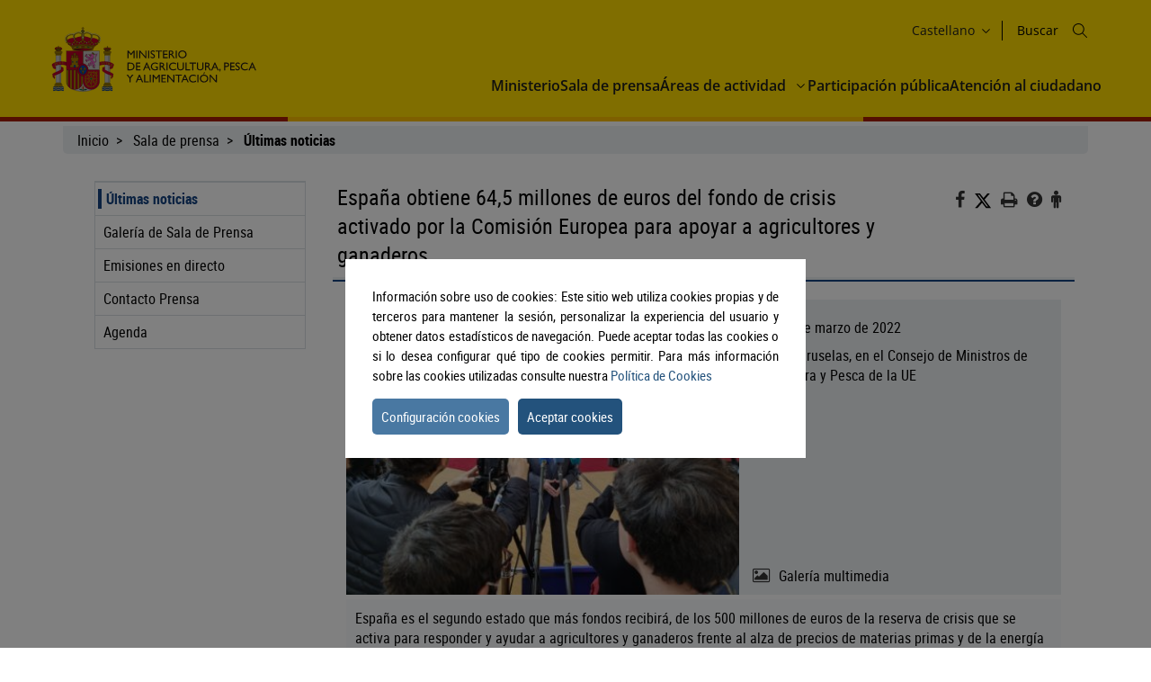

--- FILE ---
content_type: text/html;charset=UTF-8
request_url: https://www.mapa.gob.es/es/prensa/ultimas-noticias/detalle_noticias/espana-obtiene-64-5-millones-de-euros-del-fondo-de-crisis-activado-por-la-comision-europea-para-apoyar-a-agricultores-y-ganaderos-/159adcf9-0420-4cd2-a71b-9d5280280ecf
body_size: 12097
content:
<!DOCTYPE html>
<html xmlns="http://www.w3.org/1999/xhtml" class="no-js" lang="es">

  <head>
<meta charset="utf-8" />
<meta http-equiv="X-UA-Compatible" content="IE=edge" />
<meta name="viewport" content="width=device-width, initial-scale=1" />
<link rel="icon" href="/.resources/mgnl-mapa-frontend/webresources/img/magrama-favicon.ico"/>
<title>Detalle Noticias</title>
<meta name="description" content="Detalle Noticias"/>
<meta name="keywords" content=""/>
<meta name="robots" content="index,follow"/>
<meta name="fecha_pub" content="2025-06-03" />
	<meta name="seccion" content="Notas de prensa" />
<link rel="canonical" href="https://www.mapa.gob.es/es/prensa/ultimas-noticias/detalle_noticias/espana-obtiene-64-5-millones-de-euros-del-fondo-de-crisis-activado-por-la-comision-europea-para-apoyar-a-agricultores-y-ganaderos-/159adcf9-0420-4cd2-a71b-9d5280280ecf" />

	<link rel="stylesheet" type="text/css" href="/.resources/mgnl-mapa-frontend/webresources/css/libs/font-awesome-custom.css" media="all" />
	<link rel="stylesheet" type="text/css" href="/.resources/mgnl-mapa-frontend/webresources/css/bootstrap-custom.css" media="all" />
	<link rel="stylesheet" type="text/css" href="/.resources/mgnl-mapa-frontend/webresources/css/libs/mediaelementplayer.css" media="all" />
	<link rel="stylesheet" type="text/css" href="/.resources/mgnl-mapa-frontend/webresources/css/libs/owl-carousel-custom.css" media="all" />
	<link rel="stylesheet" type="text/css" href="/.resources/mgnl-mapa-frontend/webresources/css/libs/prettyPhoto-custom.css" media="all" />
	<link rel="stylesheet" type="text/css" href="/.resources/mgnl-mapa-frontend/webresources/css/style-magrama-rwd.css" media="all" />
	<link rel="stylesheet" type="text/css" href="/.resources/mgnl-mapa-frontend/webresources/css/nested-acordeon-custom.css" media="all" />
	<link rel="stylesheet" type="text/css" href="/.resources/mgnl-mapa-frontend/webresources/css/magrama.css" media="all" />
	<link rel="stylesheet" type="text/css" href="/.resources/mgnl-mapa-frontend/webresources/css/header.css" media="all" />
	<link rel="stylesheet" type="text/css" href="/.resources/mgnl-mapa-frontend/webresources/css/footer.css" media="all" />
	<link rel="stylesheet" type="text/css" href="/.resources/mgnl-mapa-frontend/webresources/css/libs/jquery-ui.css" media="all" />
	<link rel="stylesheet" type="text/css" href="/.resources/mgnl-mapa-frontend/webresources/css/libs/lity.min.css" media="all" />


	<script src="/.resources/mgnl-mapa-frontend/webresources/js/libs/jquery-3.7.0.min.js"></script>
	<script src="/.resources/mgnl-mapa-frontend/webresources/js/libs/bootstrap.min.js"></script>
	<script src="/.resources/mgnl-mapa-frontend/webresources/js/libs/bootstrap-select.js"></script>
	<script src="/.resources/mgnl-mapa-frontend/webresources/js/libs/jquery-lib-min.js"></script>
	<script src="/.resources/mgnl-mapa-frontend/webresources/js/libs/owl.carousel.min.js"></script>
	<script src="/.resources/mgnl-mapa-frontend/webresources/js/libs/mediaelement-and-player.min.js"></script>
	<script src="/.resources/mgnl-mapa-frontend/webresources/js/libs/imageMap.js"></script>
	<script src="/.resources/mgnl-mapa-frontend/webresources/js/libs/modernizr.js"></script>
	<script src="/.resources/mgnl-mapa-frontend/webresources/js/libs/prettyPhoto.js"></script>
	<script src="/.resources/mgnl-mapa-frontend/webresources/js/libs/stickyFill.js"></script>
	<script src="/.resources/mgnl-mapa-frontend/webresources/js/rrss.js"></script>
	<script src="/.resources/mgnl-mapa-frontend/webresources/js/toolbar.js"></script>
	<script src="/.resources/mgnl-mapa-frontend/webresources/js/libs/stackable.js"></script>
	<script src="/.resources/mgnl-mapa-frontend/webresources/js/libs/cookieconsentmin.js"></script>
	<script src="/.resources/mgnl-mapa-frontend/webresources/js/mapa-rwd.js"></script>
	<script src="/.resources/mgnl-mapa-frontend/webresources/js/main.js"></script>
	<script src="/.resources/mgnl-mapa-frontend/webresources/js/libs/calendario.js"></script>
	<script src="/.resources/mgnl-mapa-frontend/webresources/js/libs/jquery-ui.min.js"></script>
	<script src="/.resources/mgnl-mapa-frontend/webresources/js/libs/lity.min.js"></script>
	<script src="/.resources/mgnl-mapa-frontend/webresources/js/libs/magramaGTMmin.js"></script>

 	
  </head>

  <body>

        <script id="magramaGTM" codgtm="GTM-KQ5QH6Q" src="/.resources/mgnl-mapa-frontend/webresources/js/libs/magramaGTMmin.js"></script>
        
<header class="main-header">
	<div class="content">
    	<section class="header--main-left">
			<div class="header home">
				<!--modulo logotipos-->
				<div class="logo-header">
   	<div class="logos">  
		           



            
	<a       href="/es/"
 accesskey="0">
		<img src="/dam/mapa_asset_paginas_manuales/cabecera/mapa_tcm30-622562.svg" alt="Ministerio de Agricultura, Pesca y Alimentación" title="Ministerio de Agricultura, Pesca y Alimentación" class="img-responsive">
	</a>
  	</div>
</div>				<!--fin modulo logotipos-->
			</div>
		</section>
		<section class="header--main-right">
			<div class="info-header">
				<!--modulo hiddenLink-->



<h1 class="hidden-xs">
        <a title="Ministerio de Agricultura, Pesca y Alimentación" href="/es" accesskey="0">Ministerio de Agricultura, Pesca y Alimentación</a>
</h1>				<!--fin modulo hiddenLink-->			   
				<div class="organizador-menu">
					<ul>
						<!--modulo idiomas--> 

	<li class="organizador-idiomas">
		<div class="selector-idiomas">
			<div id="idioms">
				<div id="idiomaselected" tabindex="0">
					<span id="idiomasel">
						Castellano
					</span>
					<svg xmlns="http://www.w3.org/2000/svg" width="15" height="15" viewBox="0 0 512 512" fill="none">
						<path fill-rule="evenodd" clip-rule="evenodd" d="M114.686 181.686C120.935 175.438 131.065 175.438 137.314 181.686L255.5 299.873L373.686 181.686C379.935 175.438 390.065 175.438 396.314 181.686C402.562 187.935 402.562 198.065 396.314 204.314L273.885 326.743C263.731 336.896 247.269 336.896 237.115 326.743L114.686 204.314C108.438 198.065 108.438 187.935 114.686 181.686Z" fill="black"></path>
					</svg>
				</div>
				<div id="idiomas" style="display: none;">
						
						<p><a href="/es/prensa/ultimas-noticias/detalle_noticias/espana-obtiene-64-5-millones-de-euros-del-fondo-de-crisis-activado-por-la-comision-europea-para-apoyar-a-agricultores-y-ganaderos-/159adcf9-0420-4cd2-a71b-9d5280280ecf" lang="es">
							Castellano
						</a></p>
						
						<p><a href="/en/prensa/ultimas-noticias/detalle_noticias/espana-obtiene-64-5-millones-de-euros-del-fondo-de-crisis-activado-por-la-comision-europea-para-apoyar-a-agricultores-y-ganaderos-/159adcf9-0420-4cd2-a71b-9d5280280ecf" lang="en">
							English
						</a></p>
						
						<p><a href="/fr/prensa/ultimas-noticias/detalle_noticias/espana-obtiene-64-5-millones-de-euros-del-fondo-de-crisis-activado-por-la-comision-europea-para-apoyar-a-agricultores-y-ganaderos-/159adcf9-0420-4cd2-a71b-9d5280280ecf" lang="fr">
							Français
						</a></p>
						
						<p><a href="/ca/prensa/ultimas-noticias/detalle_noticias/espana-obtiene-64-5-millones-de-euros-del-fondo-de-crisis-activado-por-la-comision-europea-para-apoyar-a-agricultores-y-ganaderos-/159adcf9-0420-4cd2-a71b-9d5280280ecf" lang="ca">
							Català
						</a></p>
						
						<p><a href="/gl/prensa/ultimas-noticias/detalle_noticias/espana-obtiene-64-5-millones-de-euros-del-fondo-de-crisis-activado-por-la-comision-europea-para-apoyar-a-agricultores-y-ganaderos-/159adcf9-0420-4cd2-a71b-9d5280280ecf" lang="gl">
							Galego
						</a></p>
						
						<p><a href="/eu/prensa/ultimas-noticias/detalle_noticias/espana-obtiene-64-5-millones-de-euros-del-fondo-de-crisis-activado-por-la-comision-europea-para-apoyar-a-agricultores-y-ganaderos-/159adcf9-0420-4cd2-a71b-9d5280280ecf" lang="eu">
							Euskara
						</a></p>
						
						<p><a href="/va/prensa/ultimas-noticias/detalle_noticias/espana-obtiene-64-5-millones-de-euros-del-fondo-de-crisis-activado-por-la-comision-europea-para-apoyar-a-agricultores-y-ganaderos-/159adcf9-0420-4cd2-a71b-9d5280280ecf" lang="ca-valencia">
							Valencià
						</a></p>
				</div>
			</div>
		</div>
	</li>
						<!--fin modulo idiomas-->
						<!--modulo redes sociales--> 
<li class="buscador" style="list-style-type: none;">
	<span id="textoDeBusqueda" class="textoDeBusqueda">Buscar</span>
	<span class="iconoDeBusqueda" id="iconoDeBusqueda">
		<a class="pestana-configuracion" href="/es/buscador" aria-label="Icono busqueda">
		<svg xmlns="http://www.w3.org/2000/svg" xmlns:xlink="http://www.w3.org/1999/xlink" width="16px"
			height="16px" viewBox="0 0 16 16" version="1.1">
			<g id="surface1">
			<path style="stroke: none; fill-rule: evenodd; fill: rgb(0%, 0%, 0%); fill-opacity: 1;"
				d="M 11.75 6.375 C 11.75 9.34375 9.34375 11.75 6.375 11.75 C 3.40625 11.75 1 9.34375 1 6.375 C 1 3.40625 3.40625 1 6.375 1 C 9.34375 1 11.75 3.40625 11.75 6.375 Z M 10.515625 11.222656 C 9.402344 12.175781 7.957031 12.75 6.375 12.75 C 2.855469 12.75 0 9.894531 0 6.375 C 0 2.855469 2.855469 0 6.375 0 C 9.894531 0 12.75 2.855469 12.75 6.375 C 12.75 7.957031 12.175781 9.402344 11.222656 10.515625 L 15.855469 15.144531 C 16.046875 15.339844 16.046875 15.660156 15.855469 15.855469 C 15.660156 16.046875 15.339844 16.046875 15.144531 15.855469 Z M 10.515625 11.222656 ">
			</path>
			</g>
		</svg>

		<span class="sr-only">Buscar</span>
		</a>
	</span>
</li>						<!--fin modulo redes sociales-->
					</ul>
				</div>
			</div>
			<nav id="nav" role="navigation" aria-label="Navegador">
				<svg xmlns="http://www.w3.org/2000/svg" id="top--menu-icon" width="51px" height="51px" viewBox="0 0 512 512">
					<path fill="#000" d="M32 96v64h448V96H32zm0 128v64h448v-64H32zm0 128v64h448v-64H32z"></path>
				</svg>
<div id="botonMenu" class="botonMenu" role="button">
    <div id="botonMenu" class="botonMenu" role="button">
        <button type="button" id="botonMenu-btn" class="navbar-toggle collapsed" data-toggle="collapse"
        aria-expanded="false" aria-controls="navbar" data-target="#navegacion-inferior">
        <span class="sr-only">Menu de navegacion</span>
        <span class="icon-bar top-bar"></span>
        <span class="icon-bar middle-bar"></span>
        <span class="icon-bar bottom-bar"></span>
        </button>
        <label for="top--menu-input">Menú</label>
        <span>.</span>
    </div>
</div>				<input type="checkbox" id="top--menu-input" name="top--menu-input" />
				<div class="navbar1 navbar-static-top">
					<div class="reorder-container">
					<div class="organizador-menu-responsive">
						<ul>
						<li class="organizador-idioma-responsive">
							<div id="idiomaselected-responsive" tabindex="0">
							<label for="idiomas-responsive-input">
								<span id="idiomasel-responsive">Castellano</span>
								<svg xmlns="http://www.w3.org/2000/svg" width="15" height="15" viewBox="0 0 512 512"
								fill="none">
								<path fill-rule="evenodd" clip-rule="evenodd"
									d="M114.686 181.686C120.935 175.438 131.065 175.438 137.314 181.686L255.5 299.873L373.686 181.686C379.935 175.438 390.065 175.438 396.314 181.686C402.562 187.935 402.562 198.065 396.314 204.314L273.885 326.743C263.731 336.896 247.269 336.896 237.115 326.743L114.686 204.314C108.438 198.065 108.438 187.935 114.686 181.686Z"
									fill="black"></path>
								</svg>
								<label>
							</div>
							<input type="checkbox" id="idiomas-responsive-input" name="idiomas-responsive-input"
							aria-label="" />
							<div class="selector-idiomas-responsive">
							<label for="idiomas-responsive-input">
								<span class="icon-bar top-bar"></span>
								<span class="icon-bar bottom-bar"></span>
							</label>
							<div id="idioms-responsive">
								<div id="idiomas-responsive">
								<p><a href="/ca" lang="ca">Català</a></p>
								<p><a href="/gl" lang="gl">Galego</a></p>
								<p><a href="/eu" lang="eu">Euskara</a></p>
								<p><a href="/va" lang="ca-valencia">Valencià</a></p>
								<p><a href="/en" lang="en">English</a></p>
								<p><a href="/fr" lang="fr">Francés</a></p>
								</div>
								<noscript>
								<div id="idiomas-responsive-ns" >
									<p><a href="/ca" lang="ca">Català</a></p>
									<p><a href="/gl" lang="gl">Galego</a></p>
									<p><a href="/eu" lang="eu">Euskara</a></p>
									<p><a href="/va" lang="ca-valencia">Valencià</a></p>
									<p><a href="/en" lang="en">English</a></p>
									<p><a href="/fr" lang="fr">Francés</a></p>
								</div>
								</noscript>
							</div>
							</div>
						</li>
						</ul>
					</div>
					<p class="close-menu-button">Cerrar</p>
					</div>
<ul class="nav navbar-nav1 nivel1">
    
    <li class="dropdown1 nivel1">
        <a class="dropdown1-a nivel1"       href="/es/ministerio"
 title="Ministerio"> Ministerio </a>
    </li>

    <li class="dropdown1 nivel1">
        <a class="dropdown1-a nivel1"       href="/es/prensa/ultimas-noticias"
 title="Sala de prensa"> Sala de prensa </a>
    </li>
    <li class="dropdown1 nivel1 dbClick" style="">
        <a class="dropdown1-a nivel1"       href="/es/areas-de-actividad"
 title="Áreas de actividad">
            Áreas de actividad
        </a>
        <a class="dropdown1-display nivel1" href="#">
            <span>
                <svg xmlns="http://www.w3.org/2000/svg" width="15" height="15" viewBox="0 0 512 512" fill="none">
                    <title>Áreas de actividad</title>
                    <path fill-rule="evenodd" clip-rule="evenodd"
                        d="M114.686 181.686C120.935 175.438 131.065 175.438 137.314 181.686L255.5 299.873L373.686 181.686C379.935 175.438 390.065 175.438 396.314 181.686C402.562 187.935 402.562 198.065 396.314 204.314L273.885 326.743C263.731 336.896 247.269 336.896 237.115 326.743L114.686 204.314C108.438 198.065 108.438 187.935 114.686 181.686Z"
                        fill="black"></path>
                </svg>
            </span>
        </a>
        <div class="nivel2-container">
            <div class="title-container">
                <p class="nivel2-title">
                    Áreas de actividad
                </p>
                <span>›</span>
            </div>
            <p class="nivel2-close-button close-menu-button">
                Cerrar
                <span>
                    X
                </span>
            </p>
            <ul class="navbar-nav2 nivel2">
                    <li class="dropdown2 nivel2" style="">
                        <a class="dropdown2-a nivel2" title="Agricultura"       href="/es/agricultura/temas"
>
                            Agricultura
                        </a>
                        <p class="">
                            Información relativa a las producciones y mercados agrícolas, gestión y aspectos relacionados
                        </p>
                    </li>
                    <li class="dropdown2 nivel2" style="">
                        <a class="dropdown2-a nivel2" title="Ganadería"       href="/es/ganaderia/temas"
>
                            Ganadería
                        </a>
                        <p class="">
                            Información relativa a producción y mercados, cabaña ganadera y aspectos relacionados
                        </p>
                    </li>
                    <li class="dropdown2 nivel2" style="">
                        <a class="dropdown2-a nivel2" title="Pesca"       href="/es/pesca/temas"
>
                            Pesca
                        </a>
                        <p class="">
                            Información sobre el sector pesquero y acuícola e información relativa a la flota pesquera, recursos y reservas marinas
                        </p>
                    </li>
                    <li class="dropdown2 nivel2" style="">
                        <a class="dropdown2-a nivel2" title="Alimentación"       href="/es/alimentacion/temas"
>
                            Alimentación
                        </a>
                        <p class="">
                            Información y datos
                        </p>
                    </li>
                    <li class="dropdown2 nivel2" style="">
                        <a class="dropdown2-a nivel2" title="Desarrollo rural"       href="/es/desarrollo-rural/temas"
>
                            Desarrollo rural
                        </a>
                        <p class="">
                            Información relativa a las líneas de actuación para impulsar el desarrollo del medio rural e información relacionada
                        </p>
                    </li>
                    <li class="dropdown2 nivel2" style="">
                        <a class="dropdown2-a nivel2" title="PAC"       href="/es/pac"
>
                            PAC
                        </a>
                        <p class="">
                            Toda la información sobre la Política Agraria Común y su aplicación en España
                        </p>
                    </li>
                    <li class="dropdown2 nivel2" style="">
                        <a class="dropdown2-a nivel2" title="Sede electrónica"       href="https://sede.mapa.gob.es/portal/site/seMAPA" target="_blank"
>
                            Sede electrónica
                        </a>
                        <p class="">
                            Acceso a la información, servicios y trámites electrónicos
                        </p>
                    </li>
                    <li class="dropdown2 nivel2" style="">
                        <a class="dropdown2-a nivel2" title="Estadística y análisis"       href="/es/estadistica-analisis/temas"
>
                            Estadística y análisis
                        </a>
                        <p class="">
                            Indicadores y datos de los sectores agrícola, ganadero, pesquero y de alimentación
                        </p>
                    </li>
                    <li class="dropdown2 nivel2" style="">
                        <a class="dropdown2-a nivel2" title="Cartografía y SIG"       href="/es/cartografia-y-sig"
>
                            Cartografía y SIG
                        </a>
                        <p class="">
                            Consulta y acceso a la información geográfica del MAPA
                        </p>
                    </li>
                    <li class="dropdown2 nivel2" style="">
                        <a class="dropdown2-a nivel2" title="Formación agroalimentaria"       href="/es/desarrollo-rural/formacion/"
>
                            Formación agroalimentaria
                        </a>
                        <p class="">
                            Información y datos
                        </p>
                    </li>
                
            </ul>
        </div>
    </li>
       
           

    <li class="dropdown1 nivel1">
        <a class="dropdown1-a nivel1"       href="/es/ministerio/servicios/participacion-publica"
 title="Participación pública"> Participación pública </a>
    </li>

    <li class="dropdown1 nivel1">
        <a class="dropdown1-a nivel1"       href="/es/ministerio/servicios/informacion"
 title="Atención al ciudadano"> Atención al ciudadano </a>
    </li>
</ul>				</div>
			</nav>
		</section>
	</div>
</header>
      <div id="subHeader" class="subHeader">
        <div class="subHeader-inner"></div>
        <div class="subHeader-inner"></div>
        <div class="subHeader-inner"></div>
      </div>

      <main>
        <form id="buscador-principal" action="/es/buscador/" method="get" name="buscador-principal" role="form"
          aria-label="Buscador">
          <fieldset>
            <legend style="display: none;">Buscador principal</legend>
            <label for="buscador-principal-input"><span>Buscador Principal</span></label>
            <div id="buscador-principal-inputGroup">
              <input type="search" id="buscador-principal-input" name="q" placeholder="Buscar en el ministerio"
                title="Buscar en el ministerio">
              <div id="areaSvg">
                <svg xmlns="http://www.w3.org/2000/svg" width="16" height="16" viewBox="0 0 512 512" fill="none">
                  <g clip-path="url(#clip0_207_44)">
                    <path fill-rule="evenodd" clip-rule="evenodd"
                      d="M376 204C376 298.993 298.993 376 204 376C109.007 376 32 298.993 32 204C32 109.007 109.007 32 204 32C298.993 32 376 109.007 376 204ZM336.494 359.122C300.849 389.597 254.574 408 204 408C91.3339 408 0 316.666 0 204C0 91.3339 91.3339 0 204 0C316.666 0 408 91.3339 408 204C408 254.574 389.597 300.849 359.122 336.494L507.314 484.686C513.562 490.935 513.562 501.065 507.314 507.314C501.065 513.562 490.935 513.562 484.686 507.314L336.494 359.122Z"
                      fill="black"></path>
                  </g>
                  <defs>
                    <clipPath id="clip0_207_44">
                      <rect width="512" height="512" fill="white"></rect>
                    </clipPath>
                  </defs>
                </svg>
              </div>
            </div>
          </fieldset>
        </form>
      </main>
      
    <div class="container general">
      <div class="col-md-12">
        <div class="row clearfix">
    <div class="migas">
        <ul>
                        <li>
                                <a href="/es/">Inicio</a>
                        </li>
                        <li>
                                <a href="/es/prensa/ultimas-noticias">Sala de prensa</a>
                        </li>
                        <li>
                                    <b>Últimas noticias</b>
                        </li>
        </ul>
    </div>
          <div class="col-md-12" id="main">
              <div class="row row-offcanvas row-offcanvas-left">
                  <div class="col-xs-6 col-sm-3 col-md-3 sidebar-offcanvas" id="sidebar" role="navigation">


        

<p class="visible-xs ocultar-offcanvas">
    <button type="button" class="btn btn-info btn-xs " data-toggle="offcanvas"><i class='fa fa-arrow-left faa-pulse animated'></i>Ocultar</button>
</p>
<h2 class="ocultar-visualmente" xmlns:myObj="mgm:component-link" xmlns:msxsl="urn:schemas-microsoft-com:xslt">Navegación lateral</h2>
<div class="sidebar-nav">
        <ul class="nav">
    
        
                    <li class="open">
                        <span class="h2_menu">
                            <a href="/es/prensa/ultimas-noticias">Últimas noticias</a>
                        </span>
    
                    </li>
                    <li> 
                        <a href="/es/prensa/galeria-de-imagenes">Galería de Sala de Prensa</a>
                    </li>
                    <li> 
                        <a href="/es/prensa/emisiones-en-directo">Emisiones en directo</a>
                    </li>
                    <li> 
                        <a href="/es/prensa/informacion-de-contacto">Contacto Prensa</a>
                    </li>
                    <li> 
                        <a href="/es/prensa/agenda">Agenda</a>
                    </li>
        </ul>
</div>                  </div>
                  <div class="col-xs-12 col-sm-9 col-md-9 contenido subhome-new">
                  <p class="visible-xs btn-offcanvas">
                      <button type="button" class="btn btn-info btn-xs" data-toggle="offcanvas"><i class="fa fa-arrow-right faa-pulse animated"></i>Navegacion</button>
                  </p>
                  <h2 class="pestana-titulo col-md-9">Detalle Noticias</h2>
                  <div class="col-md-3 redes">
                    <ul class="social-contenido"> 
<li class="quita-bullets">
    <a id="btnFacebook" href="javascript:void(0)" aria-label="Facebook" alt="Compartir en Facebook" title="Compartir en Facebook">
        <i class="fa ico-facebook"></i>
        <span class="sr-only">Facebook</span>
    </a>
</li>

<li class="">
    <a id="btnTwitter" href="javascript:void(0)" aria-label="Twitter" alt="Compartir en X" title="Compartir en X">

            <img src="/.resources/mgnl-mapa-frontend/webresources/img/twitter-tools.svg" alt="Compartir en X" title="Compartir en X" width="20" height="20">
        <span class="sr-only">X</span>
    </a>
</li>

<li class="tools quita-bullets" style="list-style-type: none;">
    <a href="javascript:window.print();" alt="Imprimir" title="Imprimir">
        <i class="fa ico-imprimir" aria-hidden="true"></i>
        <span class="sr-only">Imprimir</span>
    </a>
</li>
<li class="tools quita-bullets">
    <a  href="/es/atencion-al-ciudadano/ayuda-general"  alt="Ayuda" title="Ayuda">
        <i class="fa ico-ayuda" aria-hidden="true"></i>
        <span class="sr-only">Ayuda</span>
    </a>
</li>
<li class="tools quita-bullets">
    <a  href="/es/ministerio/servicios/informacion"  alt="Atención al ciudadano" title="Atención al ciudadano">
        <i class="fa ico-ciudadano" aria-hidden="true"></i>
        <span class="sr-only">Atención al ciudadano</span>
    </a>
</li>
                    </ul>
                  </div>
                  <span class="pestana-flecha"></span>
                  <div class="col-md-12 contenido">
	<script>
			var strTitulo = $("h2")[1];
			strTitulo.innerHTML = "España obtiene 64,5 millones de euros del fondo de crisis activado por la Comisión Europea para apoyar a agricultores y ganaderos";
			document.title = "España obtiene 64,5 millones de euros del fondo de crisis activado por la Comisión Europea para apoyar a agricultores y ganaderos";
	</script>

	<div class="col-md-12 contenido">
		<div>
			<div class="col-md-12">
				<div class="destacado-nd">
					<div class="destacado-imagen">
						<!-- inicio imagenes-->
						<!-- galeria imagen video o audio en un carrusel -->
						<div class="owl-carousel owl-slider-galeria owl-theme owl-loaded" id="galeria-derecha" tabindex="-1">
           



            
										<div class="item">
											<figure>
												<a class="item" href="/dam/mapa/contenido/prensa/notas-de-prensa/imagenes/altos-cargos/ministro-luis-planas/2022/21032022ministrobruselas5.jpg" rel="prettyPhoto[pp_gal]" title="Hoy, en Bruselas, en el Consejo de Ministros de Agricultura y Pesca de la UE">
													<img src="/.imaging/mte/mapaTheme/h314/dam/mapa/contenido/prensa/notas-de-prensa/imagenes/altos-cargos/ministro-luis-planas/2022/21032022ministrobruselas5.jpg/jcr:content/21032022ministrobruselas5.jpg" alt="Hoy, en Bruselas, en el Consejo de Ministros de Agricultura y Pesca de la UE" title="Hoy, en Bruselas, en el Consejo de Ministros de Agricultura y Pesca de la UE">
												</a>
											</figure>
										</div>
           



            
										<div class="item">
											<figure>
												<a class="item" href="/dam/mapa/contenido/prensa/notas-de-prensa/imagenes/altos-cargos/ministro-luis-planas/2022/21032022ministrobruselas6.jpg" rel="prettyPhoto[pp_gal]" title="Hoy, en Bruselas, en el Consejo de Ministros de Agricultura y Pesca de la UE">
													<img src="/.imaging/mte/mapaTheme/h314/dam/mapa/contenido/prensa/notas-de-prensa/imagenes/altos-cargos/ministro-luis-planas/2022/21032022ministrobruselas6.jpg/jcr:content/21032022ministrobruselas6.jpg" alt="Hoy, en Bruselas, en el Consejo de Ministros de Agricultura y Pesca de la UE" title="Hoy, en Bruselas, en el Consejo de Ministros de Agricultura y Pesca de la UE">
												</a>
											</figure>
										</div>
           



            
										<div class="item">
											<figure>
												<a class="item" href="/dam/mapa/contenido/prensa/notas-de-prensa/imagenes/altos-cargos/ministro-luis-planas/2022/21032022ministrobruselas7.jpg" rel="prettyPhoto[pp_gal]" title="Hoy, en Bruselas, en el Consejo de Ministros de Agricultura y Pesca de la UE">
													<img src="/.imaging/mte/mapaTheme/h314/dam/mapa/contenido/prensa/notas-de-prensa/imagenes/altos-cargos/ministro-luis-planas/2022/21032022ministrobruselas7.jpg/jcr:content/21032022ministrobruselas7.jpg" alt="Hoy, en Bruselas, en el Consejo de Ministros de Agricultura y Pesca de la UE" title="Hoy, en Bruselas, en el Consejo de Ministros de Agricultura y Pesca de la UE">
												</a>
											</figure>
										</div>
           



            
										<div class="item">
											<figure>
												<a class="item" href="/dam/mapa/contenido/prensa/notas-de-prensa/imagenes/altos-cargos/ministro-luis-planas/2022/21032022ministrobruselas8.jpg" rel="prettyPhoto[pp_gal]" title="Hoy, en Bruselas, en el Consejo de Ministros de Agricultura y Pesca de la UE">
													<img src="/.imaging/mte/mapaTheme/h314/dam/mapa/contenido/prensa/notas-de-prensa/imagenes/altos-cargos/ministro-luis-planas/2022/21032022ministrobruselas8.jpg/jcr:content/21032022ministrobruselas8.jpg" alt="Hoy, en Bruselas, en el Consejo de Ministros de Agricultura y Pesca de la UE" title="Hoy, en Bruselas, en el Consejo de Ministros de Agricultura y Pesca de la UE">
												</a>
											</figure>
										</div>
           



            
										<div class="item">
											<figure>
												<a class="item" href="/dam/mapa/contenido/prensa/notas-de-prensa/imagenes/altos-cargos/ministro-luis-planas/2022/21032022ministrobruselas1.jpg" rel="prettyPhoto[pp_gal]" title="Hoy, en Bruselas, en el Consejo de Ministros de Agricultura y Pesca de la UE">
													<img src="/.imaging/mte/mapaTheme/h314/dam/mapa/contenido/prensa/notas-de-prensa/imagenes/altos-cargos/ministro-luis-planas/2022/21032022ministrobruselas1.jpg/jcr:content/21032022ministrobruselas1.jpg" alt="Hoy, en Bruselas, en el Consejo de Ministros de Agricultura y Pesca de la UE" title="Hoy, en Bruselas, en el Consejo de Ministros de Agricultura y Pesca de la UE">
												</a>
											</figure>
										</div>
           



            
										<div class="item">
											<figure>
												<a class="item" href="/dam/mapa/contenido/prensa/notas-de-prensa/imagenes/altos-cargos/ministro-luis-planas/2022/21032022ministrobruselas2.jpg" rel="prettyPhoto[pp_gal]" title="Hoy, en Bruselas, en el Consejo de Ministros de Agricultura y Pesca de la UE">
													<img src="/.imaging/mte/mapaTheme/h314/dam/mapa/contenido/prensa/notas-de-prensa/imagenes/altos-cargos/ministro-luis-planas/2022/21032022ministrobruselas2.jpg/jcr:content/21032022ministrobruselas2.jpg" alt="Hoy, en Bruselas, en el Consejo de Ministros de Agricultura y Pesca de la UE" title="Hoy, en Bruselas, en el Consejo de Ministros de Agricultura y Pesca de la UE">
												</a>
											</figure>
										</div>
           



            
										<div class="item">
											<figure>
												<a class="item" href="/dam/mapa/contenido/prensa/notas-de-prensa/imagenes/altos-cargos/ministro-luis-planas/2022/21032022ministrobruselas3.jpg" rel="prettyPhoto[pp_gal]" title="Hoy, en Bruselas, en el Consejo de Ministros de Agricultura y Pesca de la UE">
													<img src="/.imaging/mte/mapaTheme/h314/dam/mapa/contenido/prensa/notas-de-prensa/imagenes/altos-cargos/ministro-luis-planas/2022/21032022ministrobruselas3.jpg/jcr:content/21032022ministrobruselas3.jpg" alt="Hoy, en Bruselas, en el Consejo de Ministros de Agricultura y Pesca de la UE" title="Hoy, en Bruselas, en el Consejo de Ministros de Agricultura y Pesca de la UE">
												</a>
											</figure>
										</div>
           



            
										<div class="item">
											<figure>
												<a class="item" href="/dam/mapa/contenido/prensa/notas-de-prensa/imagenes/altos-cargos/ministro-luis-planas/2022/21032022ministrobruselas4.jpg" rel="prettyPhoto[pp_gal]" title="Hoy, en Bruselas, en el Consejo de Ministros de Agricultura y Pesca de la UE">
													<img src="/.imaging/mte/mapaTheme/h314/dam/mapa/contenido/prensa/notas-de-prensa/imagenes/altos-cargos/ministro-luis-planas/2022/21032022ministrobruselas4.jpg/jcr:content/21032022ministrobruselas4.jpg" alt="Hoy, en Bruselas, en el Consejo de Ministros de Agricultura y Pesca de la UE" title="Hoy, en Bruselas, en el Consejo de Ministros de Agricultura y Pesca de la UE">
												</a>
											</figure>
										</div>
						</div>
					</div>
					<div class="destacado-texto">
						<p class="fecha-nd calendar boton">
								21 de marzo de 2022
						</p>
							<p>Hoy, en Bruselas, en el Consejo de Ministros de Agricultura y Pesca de la UE</p>
							<a class="galeria" href="/es/prensa/ultimas-noticias/detalle-multimedia?id=159adcf9-0420-4cd2-a71b-9d5280280ecf">Galería multimedia</a>
					</div>
					<div class="cboth"></div>
				</div>
				<!--destacado-->
						<p class="summary">España es el segundo estado que más fondos recibirá, de los 500 millones de euros de la reserva de crisis que se activa para responder y ayudar a agricultores y ganaderos frente al alza de precios de materias primas y de la energía</p>
						<p class="summary">El comisario de Medio Ambiente, Océanos y Pesca ha anunciado que se activará el mecanismo de crisis previsto en los fondos europeos para compensar a los pescadores por el incremento de los costes, petición cursada a iniciativa de España

</p>
				<p class="MsoNormal"><span>
						
            <p class="Rpido">
              <span lang="ES-TRAD" xml:lang="ES-TRAD">El ministro de Agricultura, Pesca y Alimentación, Luis Planas, ha anunciado que España recibirá 64,5 millones de euros, de los 500 millones de euros de la reserva de crisis habilitados por la Comisión Europea en el marco de la activación del artículo 219 de la Organización Común de Mercados Agrarios, para ayudar a los agricultores y ganaderos a afrontar el alza de precios de las materias primas y de los costes de producción producidos como consecuencia de la invasión rusa de Ucrania.</span>
            </p>
<p class="Rpido"><span lang="ES-TRAD" xml:lang="ES-TRAD"> </span></p>
<p class="Rpido"><span lang="ES-TRAD" xml:lang="ES-TRAD">España es el segundo país comunitario que más ayudas recibe de este fondo. Estas ayudas pueden complementarse con ayudas de Estado, y España, al igual que otros países miembros de la Unión Europea (UE), aportará fondos nacionales para completar las ayudas, según ha confirmado el ministro. El Gobierno trabajará ahora para definir con las comunidades autónomas y las organizaciones agrarias, cuáles son los sectores más afectados por las perturbaciones de mercado ocasionadas para determinar cómo se repartirán las ayudas.</span></p>
<p class="Rpido"><span lang="ES-TRAD" xml:lang="ES-TRAD"> </span></p>
<p class="Rpido"><span lang="ES-TRAD" xml:lang="ES-TRAD">La activación de este fondo de crisis, contemplado en la Organización Común de Mercados Agrarios, ha sido una de las decisiones adoptadas hoy en Bruselas por  Consejo de Ministros de Agricultura y Pesca de la UE, que ha abordado las consecuencias de la crisis por la guerra en Ucrania en el sector agroalimentario. El ministro ha explicado que la crisis afecta de forma generalizada a los mercados mundiales, ya que Rusia y Ucrania son dos de los principales productores y exportadores de cereales, y en el caso ruso también de gas y petróleo. Las principales consecuencias para el sector son el encarecimiento de los costes de producción por la subida de los precios de la energía, de los fertilizantes y de las materias primas.</span></p>
<p class="Rpido"><span lang="ES-TRAD" xml:lang="ES-TRAD"> </span></p>
<p class="Rpido"><span lang="ES-TRAD" xml:lang="ES-TRAD">Sobre la urgencia de las medidas, el ministro ha explicado, que entiende que hay mucha preocupación, pero que era necesario conocer primero cuales son las líneas de apoyo de la Comisión Europea, que se completarán con las que decida el Consejo Europeo los próximos días 24 y 25, para ultimar después las medidas complementarias que adoptará el Gobierno de apoyo a los distintos sectores productivos especialmente afectados por la situación.</span></p>
<p class="Rpido"><span lang="ES-TRAD" xml:lang="ES-TRAD"> </span></p>
<p class="Rpido"><span lang="ES-TRAD" xml:lang="ES-TRAD">“Tenemos que conocer el marco comunitario de apoyo para que las medidas tomadas en cada país resulten eficaces”, ha explicado Planas, que ha reiterado un llamada “a la calma, a la reflexión y a la unidad, porque es momento de tender puentes y trabajar juntos para responder positivamente” a una situación tan excepcional como es una guerra en Europa.</span></p>
<p class="Rpido"><span lang="ES-TRAD" xml:lang="ES-TRAD"> </span></p>
<p class="Rpido"><strong><span lang="ES-TRAD" xml:lang="ES-TRAD">FLEXIBILIZAR LA PAC PARA CULTIVAR BARBECHOS</span></strong></p>
<p class="Rpido"><span lang="ES-TRAD" xml:lang="ES-TRAD">El Consejo de Ministros de la UE también se ha mostrado favorable a flexibilizar determinados requisitos de la Política Agraria Común (PAC) para que se pueda disponer de tierras actualmente en barbecho para que puedan cultivarse y, con ello, mejorar nuestro nivel de abastecimiento. En el caso de España, se trataría principalmente de maíz y de oleaginosas, el 22 % del maíz que importa España y que se usa principalmente en la alimentación animal procede de Ucrania, que es también el principal suministrador de aceite de girasol.</span></p>
<p class="Rpido"><span lang="ES-TRAD" xml:lang="ES-TRAD"> </span></p>
<p class="Rpido"><span lang="ES-TRAD" xml:lang="ES-TRAD">La PAC obliga a dejar un 5 % de la tierra en barbecho, si bien en España se declararon el año pasado en barbecho un 10 % de las superficies, 2,2 millones de hectáreas, de las 21,5 millones de hectáreas totales declaradas.</span></p>
<p class="Rpido"><span lang="ES-TRAD" xml:lang="ES-TRAD"> </span></p>
<p class="Rpido"><span lang="ES-TRAD" xml:lang="ES-TRAD">Esta medida, junto con la flexibilización temporal de determinados requisitos para importar maíz que facilitará la entrada de materias primas destinadas a la alimentación animal, permitirá aliviar la escasez momentánea de maíz que antes provenía de Ucrania para la elaboración de pienso.</span></p>
<p class="Rpido"><span lang="ES-TRAD" xml:lang="ES-TRAD"> </span></p>
<p class="Rpido"><span lang="ES-TRAD" xml:lang="ES-TRAD">Otra medida adoptadas ha sido el almacenamiento privado para la carne de porcino, un sector que también está atravesando una situación difícil en el conjunto de los Estados miembros, sobre todo aquellos afectados por la peste porcina africana.</span></p>
<p class="Rpido"><span lang="ES-TRAD" xml:lang="ES-TRAD"> </span></p>
<p class="Rpido"><span lang="ES-TRAD" xml:lang="ES-TRAD">El ministro ha reiterado la necesidad de que se incremente el porcentaje de anticipo de las ayudas directas de la PAC, para que el sector pueda contar con mayor liquidez.</span></p>
<p class="Rpido"><span lang="ES-TRAD" xml:lang="ES-TRAD"> </span></p>
<p class="Rpido"><span lang="ES-TRAD" xml:lang="ES-TRAD">Con respecto a las ayudas de estado, el ministro ha señalado que ante una situación tan excepcional como la actual, el recurso a las ayudas estatales al sector agrario debe hacerse de manera complementaria a las medidas de carácter comunitarias, con el objeto de garantizar el funcionamiento del mercado único, que es uno de los principales activos de nuestro sector”. Ha destacado que, en una crisis global, que afecta a Europa, la respuesta tiene que ser europea.</span></p>
<p class="Rpido"><span lang="ES-TRAD" xml:lang="ES-TRAD"> </span></p>
<p class="Rpido"><span lang="ES-TRAD" xml:lang="ES-TRAD">El Consejo de Ministros de hoy ha sido una primera oportunidad de debatir los principales parámetros de los planes estratégicos presentados por los Estado miembros, para la aplicación de la reforma de la PAC, cuyo plazo de presentación concluyó el 31 de diciembre.</span></p>
<p class="Rpido"><span lang="ES-TRAD" xml:lang="ES-TRAD"> </span></p>
<p class="Rpido"><span lang="ES-TRAD" xml:lang="ES-TRAD">Próximamente la Comisión Europea debe remitir a los Estados miembros su carta de observaciones a los planes estratégicos. A este respecto, ha precisado que “la perspectiva estratégica de esta PAC es la consecución de sistemas alimentarios sostenibles. El respeto a las condiciones ambientales y la lucha contra el cambio climático están ahí ayer, hoy y mañana; otra cosa es que modulemos el calendario de aplicación de determinadas medidas habida cuenta del nuevo escenario derivado de la invasión rusa de Ucrania”.</span></p>
<p class="Rpido"><span lang="ES-TRAD" xml:lang="ES-TRAD"> </span></p>
<p class="Rpido"><strong><span lang="ES-TRAD" xml:lang="ES-TRAD">FONDOS EUROPEOS PARA AYUDAR A LA PESCA</span></strong></p>
<p class="Rpido"><span lang="ES-TRAD" xml:lang="ES-TRAD">El comisario de Medio Ambiente, Océanos y Pesca, Virginijus Sinkevicius, ha anunciado que en los próximos días se activará el mecanismo de crisis contemplado el en reglamento del Fondo Europeo Marítimo de Pesca y la Acuicultura (FEMPA) que permitirá compensar a los pescadores por el encarecimiento de los costes de producción, fundamentalmente el gasóleo, ya que se trata de una perturbación de mercado por una situación excepcional. Las ayudas tendrán efecto retroactivo a partir del 24 de febrero, día en el que se inició la invasión rusa de Ucrania, y se podrán prolongar hasta el 31 de diciembre.</span></p>
<p class="Rpido"><span lang="ES-TRAD" xml:lang="ES-TRAD"> </span></p>
<p class="Rpido"><span lang="ES-TRAD" xml:lang="ES-TRAD">Este punto se ha abordado en el orden del día a petición de España, y ha recibido el respaldo de 22 países miembros.</span> <span lang="ES-TRAD" xml:lang="ES-TRAD">El ministro Planas ha explicado que “no es posible asumir la producción a pérdidas” y que la flota no puede permanecer parada porque la prioridad de España es “garantizar el abastecimiento de alimentos en momentos a la población en momentos de tanta incertidumbre como el actual”.</span></p>
<p class="Rpido"><span lang="ES-TRAD" xml:lang="ES-TRAD"> </span></p>
<p class="Rpido"><span lang="ES-TRAD" xml:lang="ES-TRAD">La actividad pesquera tiene que ser rentable, “debemos evitar la paralización de la pesca y el desabastecimiento del mercado”, ha explicado Planas en su exposición, para mantener la actividad de una pesca rentable y asegurar el normal suministro de pescado.</span></p>
<p class="Rpido"><span lang="ES-TRAD" xml:lang="ES-TRAD"> </span></p>
<p class="Rpido"><span lang="ES-TRAD" xml:lang="ES-TRAD"> </span></p>
				</span></p>
				<!-- inicio documento-->				
						<h3>Documentos</h3>
						<ul class="custom-bullet">
           



            
									<li>
										<i class="fa ico-pdf" aria-hidden="true"></i>  
										<a href="/dam/mapa/contenido/prensa/notas-de-prensa/documentos/documentos-2022/220321consejoministrosueagricultura.pdf" target ="_blank">22.03.21. Consejo Ministros UE Agricultura</a>
									</li>
						</ul>
				<!-- fin documento-->
			</div>
		</div>	
	</div>

<script>
document.addEventListener("DOMContentLoaded", function () {
    // Seleccionar el elemento h2 con la clase específica
    let tituloElemento = document.querySelector("h2.pestana-titulo.col-md-9");
    
    // Verificar si el elemento existe
    if (tituloElemento) {
        // Obtener el texto del elemento
        let tituloTexto = tituloElemento.textContent.trim();
        
        // Asignar el texto como título de la página
        document.title = tituloTexto;
    }
});

</script>
                           
                  </div>
                  <div class="col-md-3 col-sm-12 col-xs-12" id="col-derecha">

                  </div>
                </div>   
              </div>
          </div>
        </div>
      </div>
    </div>
<footer class="main-footer">
    <div class="content">
      
      <section id="footer-top">
        <a id="back-to-top" href="javascript:void(0)" class="btn btn-lg back-to-top" role="button" title="Volver arriba" data-toggle="tooltip" data-placement="left" aria-label="Enlace inicio" style="display: none;">
			<span class="glyphicon glyphicon-chevron-up"></span>
			<span class="sr-only">Volver arriba</span>
		</a>
        <article class="footer-top-left">
          <nav id="nav--fotter-links" class="nav--footer" role="navigation" aria-label="Navegador Enlaces Legales Mapa Sitio">
            <ul>
              

<li>
    <a       href="/"
>
        Inicio
    </a>  
</li>

<li>
    <a       href="/es/atencion-al-ciudadano/guia-de-accesibilidad"
>
        Accesibilidad
    </a>  
</li>

<li>
    <a       href="/es/mapa-web"
>
        Mapa Web
    </a>  
</li>

<li>
    <a       href="/es/atencion-al-ciudadano/guia-de-navegacion"
>
        Guía de navegación
    </a>  
</li>

<li>
    <a       href="/es/atencion-al-ciudadano/aviso-legal"
>
        Aviso legal
    </a>  
</li>

<li>
    <a       href="/es/ministerio/servicios/canal-informante/canal-informante"
>
        Canal del informante
    </a>  
</li>            </ul>
          </nav>
        </article>
        <article class="footer-top-right">
    <nav id="nav--footer-socialMedia" class="nav--footer" role="navigation" aria-label="Navegador Enlaces Redes Sociales">
        <ul>
            <li>
                <a       href="https://www.instagram.com/gobmapa/" target="_blank"
 class="">
           



            
                    <img
                        src="/dam/mapa_asset_paginas_manuales/pie/instagram.svg"
                        alt="Instagram">
                </a>
            </li>
            <li>
                <a       href="https://x.com/gobmapa" target="_blank"
 class="">
           



            
                    <img
                        src="/dam/mapa_asset_paginas_manuales/pie/twitter.svg"
                        alt="X">
                </a>
            </li>
            <li>
                <a       href="https://www.facebook.com/mapagob/" target="_blank"
 class="">
           



            
                    <img
                        src="/dam/mapa_asset_paginas_manuales/pie/facebook.svg"
                        alt="Facebook">
                </a>
            </li>
            <li>
                <a       href="https://t.me/mapagob" target="_blank"
 class="">
           



            
                    <img
                        src="/dam/mapa_asset_paginas_manuales/pie/telegram.svg"
                        alt="Telegram">
                </a>
            </li>
            <li>
                <a       href="https://www.youtube.com/channel/UCZ8MbJVbpAdwZ6JU0JK_1BA" target="_blank"
 class="">
           



            
                    <img
                        src="/dam/mapa_asset_paginas_manuales/pie/youtube.svg"
                        alt="YouTube">
                </a>
            </li>
            <li>
                <a       href="https://es.linkedin.com/company/ministeriodeagriculturapescayalimentaci%C3%B3n" target="_blank"
 class="">
           



            
                    <img
                        src="/dam/mapa_asset_paginas_manuales/pie/linkedin.svg"
                        alt="Linkedin">
                </a>
            </li>
            <li>
                <a       href="https://www.flickr.com/photos/gobmapa/" target="_blank"
 class="">
           



            
                    <img
                        src="/dam/mapa_asset_paginas_manuales/pie/flickr.svg"
                        alt="Flickr">
                </a>
            </li>
        </ul>
    </nav>        </article>
      </section>

      <section id="footer-bottom">

<section id="footer-bottom">
           



            
   <picture class="footer__picture" role="banner">
      <img src="/dam/mapa_asset_paginas_manuales/pie/mapagob_tcm30-622565.svg" alt="Ministerio de Agricultura, Pesca y Alimentación" title="Ministerio de Agricultura, Pesca y Alimentación">
   </picture>
   <address class="footer__address-legals" aria-label="Textos Legales">
      <p>Ministerio de Agricultura, Pesca y Alimentación</p>
      <p>Pº Infanta Isabel, 1 28014 Madrid (España)</p>
   </address>
</section>      </section>
    </div>
  </footer>
        <div id="cookiesPopUp">
   <div id="cerrar">
      <i class="fa fa-times close-button topright" aria-hidden="true" alt="Botón cerrar"></i>
   </div>
   <div class="panel">
      <div class="panel-heading">
         <h3 id="ancla0">Introducción general al uso de cookies en MAPA.gob.es</h3>
      </div>
      <div class="panel-body">
         <div class="panel-info">
            <p>Las cookies son archivos que se pueden descargar en su equipo a través de las páginas web. Son herramientas que tienen un papel esencial para la prestación de numerosos servicios de la sociedad de la información. Entre otros, permiten a una página web almacenar y recuperar información sobre los hábitos de navegación de un usuario o de su equipo y, dependiendo de la información obtenida, se pueden utilizar para reconocer al usuario y mejorar el servicio ofrecido.</p>
         </div>
      </div>
   </div>
   <div class="panel">
      <div class="panel-heading">
         <h3 id="ancla1">Tipos de cookies</h3>
      </div>
      <div class="panel-body">
         <div class="panel-info">
            <p>Según quien sea la entidad que gestione el dominio desde donde se envían las cookies y trate los datos que se obtengan se pueden distinguir dos tipos: cookies propias y cookies de terceros.</p>
            <p>Existe también una segunda clasificación según el plazo de tiempo que permanecen almacenadas en el navegador del cliente, pudiendo tratarse de cookies de sesión o cookies persistentes.</p>
            <p>Por último, existe otra clasificación con cinco tipos de cookies según la finalidad para la que se traten los datos obtenidos: cookies técnicas, cookies de personalización, cookies de análisis, cookies publicitarias y cookies de publicidad comportamental.</p>
            <p>Para más información a este respecto puede consultar la <a href="https://www.aepd.es/sites/default/files/2020-07/guia-cookies.pdf" title="Guía uso de cookies AEPD" rel="ventananueva">Guía sobre el uso de las cookies de la Agencia Española de Protección de Datos</a>.</p>
         </div>
      </div>
   </div>
   <div class="panel">
      <div class="panel-heading">
         <h3 id="ancla2">Cookies utilizadas en la web</h3>
      </div>
      <div class="panel-body">
         <div class="panel-info">
            <p>El portal web del Ministerio de Agricultura, Pesca y Alimentación utiliza Google Analytics, esta es una herramienta de analítica que ayuda a los sitios web y a los propietarios de aplicaciones a entender el modo en que sus visitantes interactúan con sus propiedades. Se utilizan un conjunto de cookies para recopilar información e informar de las estadísticas de uso de los sitios web sin identificar personalmente a los visitantes de Google. Más información sobre las <a href="https://developers.google.com/analytics/devguides/collection/analyticsjs/cookie-usage" title="Cookies Google Analytics" rel="ventananueva">cookies de Google Analytics e información sobre la privacidad</a>. Estas cookies se pueden rechazar o aceptar ya que no interfieren en el funcionamiento de la página web pero sirven de gran ayuda aportando información que posibilita un mejor y más apropiado servicio por parte de este portal.</p>
            <p>Por último, se descarga una cookie de tipo técnico denominada cookie-compliance, propia, de tipo técnico y de sesión. Gestiona el consentimiento del usuario ante el uso de las cookies en la página web, con el objeto de recordar aquellos usuarios que las han aceptado y aquellos que no, de modo que a los primeros no se les muestre información en la parte superior de la página al respecto. Esta cookie es de obligada utilización para el funcionamiento correcto del portal.</p>
         </div>
      </div>
   </div>
   <div class="panel">
      <div class="panel-heading">
         <h3 id="ancla3">Aceptación / Rechazo de la Política de cookies</h3>
      </div>
      <div class="panel-body">
         <div class="panel-info">
            <p>El Ministerio de Agricultura, Pesca y Alimentación permite la aceptación o rechazo de las cookies no esenciales para el funcionamiento del portal. Para ello una vez que el usuario acceda al portal se mostrará un mensaje en la parte central con información de la política de cookies y las siguientes opciones: </p>
            <ul>
               <li><strong>Aceptar cookies</strong>: Si el usuario pulsa este botón, se aceptarán los cookies no obligatorias y no se volverá a visualizar este aviso al acceder a cualquier página del portal.</li>
               <li><strong>Configurar cookies</strong>: Si el usuario pulsa sobre el botón de configurar, se accederá a una segunda ventana modal donde se podrá configurar que cookies aceptar. Esta segunda ventana explica las cookies utilizadas en la actualidad y permite la selección o rechazo de las cookies no obligatorias. Una vez finalizada la selección se deberá presionar al botón Guardar configuración.</li>
            </ul>
         </div>
      </div>
   </div>
   <div class="panel">
      <div class="panel-heading">
         <h3 id="ancla4">Cómo modificar la configuración de las cookies</h3>
      </div>
      <div class="panel-body">
         <div class="panel-info">
            <p>Usted puede restringir, bloquear o borrar las cookies del Ministerio de Agricultura, Pesca y Alimentación o cualquier otra página web, utilizando su navegador. En cada navegador la operativa es diferente, la función de "Ayuda" le mostrará cómo hacerlo.</p>
            <ul class="custom-bullet">
               <li>
                  <i class="fa ico-link"></i>                          
                  <a href="http://windows.microsoft.com/es-xl/internet-explorer/delete-manage-cookies#ie=&quot;ie-10&quot; " target ="_blank">Internet Explorer</a>
               </li>
               <li>
                  <i class="fa ico-link"></i>                          
                  <a href="http://support.mozilla.org/es/kb/Borrar%20cookies " target ="_blank">FireFox</a>
               </li>
               <li>
                  <i class="fa ico-link"></i>                          
                  <a href="http://support.google.com/chrome/answer/95647?hl=&quot;es&quot; " target ="_blank">Chrome</a>
               </li>
               <li>
                  <i class="fa ico-link"></i>                          
                  <a href="http://www.apple.com/es/privacy/use-of-cookies/ " target ="_blank">Safari</a>
               </li>
            </ul>
         </div>
      </div>
   </div>
   <div id="cerrarbotoncookies"><button type="button">Cerrar</button></div>
</div>
<div id="fondotransparencia-gris"></div>
    <div id="background-responsive-menu"></div>

  </body>

</html>


--- FILE ---
content_type: text/css;charset=UTF-8
request_url: https://www.mapa.gob.es/.resources/mgnl-mapa-frontend/webresources/css/nested-acordeon-custom.css
body_size: 1328
content:
/*nested-acordeon-custom.css	14:22	12/11/20*/

.cbp-ntaccordion {
	list-style: none;
	margin: 0;
	padding: 0
}

#cbp-ntaccordion>li {
	margin-left: auto
}

.cbp-ntaccordion h3,
.cbp-ntaccordion h4,
.cbp-ntaccordion h5 {
	margin: 6px 0;
	display: table!important;
	width: 100%!important
}

.cbp-ntsubaccordion {
	list-style: none;
	margin-left: 10px;
	max-width: 100%
}

.cbp-ntaccordion .cbp-nttrigger {
	cursor: pointer
}

.cbp-nttrigger>span {
	max-width: 80%;
	display: inline-block;
	line-height: 1.5
}

.cbp-ntaccordion h3 {
	font-weight: 300;
	padding: 7px 10px;
	background: #476582;
	color: #fff;
	border-radius: 5px
}

.cbp-ntaccordion h4 {
	padding: 7px 10px;
	background: #edf0f3;
	border-radius: 5px
}

.cbp-ntaccordion h5 {
	padding: 7px 10px;
	background: #f1f6f9;
	border-radius: 5px;
	font-size: 16px;
}

.cbp-ntaccordion .cbp-ntcontent p {
	padding: 8px;
	margin: 0;
	color: #000;
}

.cbp-ntaccordion li .cbp-nttrigger:after,
.cbp-ntsubaccordion li .cbp-nttrigger:after {
	font-family: 'Glyphicons Halflings';
	font-size: 15px;
	text-transform: none;
	line-height: 1;
	color: #154481;
	-webkit-font-smoothing: antialiased;
	vertical-align: middle;
	text-align: right;
	display: table-cell
}

.cbp-ntaccordion li.cbp-ntopen>.cbp-nttrigger:after,
.cbp-ntaccordion li>.cbp-nttrigger:hover:after,
.cbp-ntsubaccordion .cbp-ntsubaccordion li .cbp-ntopen .cbp-nttrigger:after,
.cbp-ntsubaccordion .cbp-ntsubaccordion li .cbp-nttrigger:hover:after,
.cbp-ntsubaccordion li .cbp-ntopen .cbp-nttrigger:after,
.cbp-ntsubaccordion li .cbp-nttrigger:hover:after,
.no-js .cbp-ntaccordion li .cbp-nttrigger:after,
.no-js .cbp-ntsubaccordion .cbp-ntsubaccordion li .cbp-nttrigger:after,
.no-js .cbp-ntsubaccordion li .cbp-nttrigger:after {
	content: "\e114"
}

.cbp-ntaccordion li>.cbp-nttrigger:after,
.cbp-ntsubaccordion .cbp-ntsubaccordion li .cbp-nttrigger:after,
.cbp-ntsubaccordion li .cbp-nttrigger:after {
	content: "\e080"
}

.cbp-ntaccordion .cbp-ntcontent {
	height: 0;
	overflow: hidden
}


/*dar espaciado entre primer elementos y listado carpetas*/

.cbp-ntaccordion .cbp-ntcontent .tree-documents li:first-child {
	margin-top: 10px;
}

.cbp-ntaccordion .cbp-ntcontent li {
	list-style-position: inside;
	word-break: break-word;
}

.cbp-ntaccordion .cbp-ntopen>.cbp-ntcontent,
.cbp-ntsubaccordion .cbp-ntopen>.cbp-ntcontent,
.no-js .cbp-ntaccordion .cbp-ntcontent {
	height: auto;
	word-break: break-word;
}

#cbp-ntaccordion ul.cbp-ntaccordion li,
#cbp-ntaccordion ul.cbp-ntsubaccordion li {
	margin-left: auto;
	padding-left: 14px
}

.cbp-ntsubaccordion li {
	/*float: left
	width: 100%;*/
	margin: 0;
	text-decoration: none
}

.cbp-ntsubaccordion img {
	max-width: 100%
}

.cbp-ntsubaccordion li.tiene-imagen a,
.cbp-ntsubaccordion span.tiene-imagen a {
	font-size: 14px;
	word-break: break-word;
	text-align: center;
	display: block;
	overflow: hidden;
	/*anadido 01/02/2021*/
	height: 58px;
	/*anadido 01/02/2021*/
	line-height: 19px;
	/*anadido 01/02/2021*/
}

.cbp-ntsubaccordion li.tiene-imagen,
.cbp-ntsubaccordion ul li.tiene-imagen,
h5+.cbp-ntcontent span.tiene-imagen {
	width: 23.8%;
	display: inline-block;
	margin: 0 5px 10px 5px;
	border: 1px solid #eee;
	padding: 3px;
	min-height: 155px
}

.cbp-ntsubaccordion li.tiene-imagen img,
.cbp-ntsubaccordion ul li.tiene-imagen img,
h5+.cbp-ntcontent span.tiene-imagen img {
	width: 100%;
	margin: 0 auto;
	height: 80px;
	margin-bottom: 10px;	
	/*anadido 01/02/2021*/
	max-width: 100px
}

h5+.cbp-ntcontent span.tiene-imagen {
	vertical-align: top
}

.cbp-ntcontent .cbp-ntsubaccordion ul {
	padding: 0 0 0 20px!important
}

.cbp-ntcontent ul,
.cbp-ntcontent ul.sf-menu {
	padding: 0 0 0 8px!important
}

.cbp-ntcontent li {
	padding-left: 0!important;
	list-style-position: outside!important
}

.cbp-ntcontent ul.quita-bullets {
	padding: 0 0 0 25px!important
}

.cbp-ntcontent li.quita-bullets {
	text-indent: -8px
}

.cbp-ntcontent li.tiene-imagen {
	padding: 8px 3px!important
}

@media screen and (max-width: 1024px) {
	.cbp-ntsubaccordion li.tiene-imagen,
	.cbp-ntsubaccordion ul li.tiene-imagen,
	h5+.cbp-ntcontent span.tiene-imagen {
		min-height: 170px
	}
}

@media(max-width:480px) {
	.cbp-ntsubaccordion li.tiene-imagen,
	.cbp-ntsubaccordion ul li.tiene-imagen {
		width: 48%;
	}
	h5+.cbp-ntcontent span.tiene-imagen {
		width: 45%;
	}
	.cbp-ntsubaccordion li.tiene-imagen,
	.cbp-ntsubaccordion ul li.tiene-imagen,
	h5+.cbp-ntcontent span.tiene-imagen {
		min-height: 170px
	}
}

#cbp-ntaccordion ul.cbp-ntaccordion li,
#cbp-ntaccordion ul.cbp-ntsubaccordion li {
	word-break: break-word;
}

--- FILE ---
content_type: application/javascript;charset=UTF-8
request_url: https://www.mapa.gob.es/.resources/mgnl-mapa-frontend/webresources/js/main.js
body_size: 3864
content:
//carousel-owl
$(document).ready(function () {
  $("a.item[rel^='prettyPhoto']").prettyPhoto({
    image_markup: `<img id="fullResImage" src="{path}" />
                  <a href="{path}" download>
                    <p class="download" style="cursor: pointer; z-index: 999; position: absolute; right: 65px;margin-top:12px; font-weight: bold; font-size: 16px; text-decorarion: underline; color: #333">Descargar</p>
                  </a>`,
    social_tools: ''
  });

  $('.owl-carousel').each(function () {
    let itemsCount = $(this).find('.owl-item').length;

    let carouselConfig = {
      nav: false, // Show next and prev buttons
      items: 1,
      itemsDesktop: false,
      itemsDesktopSmall: false,
      itemsTablet: false,
      itemsMobile: false,
      dots: false,
      navText: ["<i class='fa fa-arrow-circle-left'></i>", "<i class='fa fa-arrow-circle-right'></i>"]
    }

    if ($(this).hasClass('dots')) {
      carouselConfig['dots'] = true;
    }
    if ($(this).hasClass('navigation')) {
      carouselConfig['nav'] = true;
    }
    if ($(this).hasClass('autoplay')) {
      carouselConfig['autoplay'] = true;
    }
    if (itemsCount >= 2) {
      carouselConfig = {
        ...carouselConfig,
        slideSpeed: 300,
        loop: true,
        autoplayTimeout: 3000,
        autoplayHoverPause: true,
      }
    }
    $(this).owlCarousel(carouselConfig);
    //ajustarAlturaOwlItem($(this))
    
    /* function ajustarAlturaOwlItem(carousel) {
      $(carousel).find('.owl-item img').css("height", "");
      let contentHeight = $(carousel).find('.owl-stage').height();
      $(carousel).find('.owl-item img').height(contentHeight);
    } */
    

    //carousel-home
    $('.carrusel-noticias').carousel({
      interval: 4000
    });
    $('#carrusel-noticias .list-group .noticia-titulo a').each(function () {
      var longitudNoticia = 150;
      if ($(window).width() < 1200) {
        longitudNoticia = 100;
      }
      var entryTitlehome = $(this).text().trim();
      if (entryTitlehome.length > longitudNoticia) {
        var chopCharacterhome = entryTitlehome.substring(0, longitudNoticia) + "...";
        $(this).text(chopCharacterhome);
      }
    });

    // Noticias Carrusel
    $('#carrusel-noticias #carousel-selector-0').addClass('selected');
    $('[id^=carousel-selector-]').hover(function () {
      var id_selector = $(this).attr("id");
      var id = id_selector.substr(id_selector.length - 1);
      id = parseInt(id);
      $('#carrusel-noticias').carousel(id);
      $('[id^=carousel-selector-]').removeClass('selected');
      $(this).addClass('selected');
    });
    $('#carrusel-noticias').on('slide.bs.carousel', function (ev) {
      var id = ev.relatedTarget.id;
      switch (id) {
        case "0":
          $('[id^=carousel-selector-]').removeClass('selected');
          $('[id=carousel-selector-' + id + ']').addClass('selected');
          break;
        case "1":
          $('[id^=carousel-selector-]').removeClass('selected');
          $('[id=carousel-selector-' + id + ']').addClass('selected');
          break;
        case "2":
          $('[id^=carousel-selector-]').removeClass('selected');
          $('[id=carousel-selector-' + id + ']').addClass('selected');
          break;
        default:
      }
    })
    // jQuery mobile solo el evento touch para los swipe
    $("#carrusel-noticias").on("touchstart", function (event) {
      var xClick = event.originalEvent.touches[0].pageX;
      $(this).one("touchmove", function (event) {
        var xMove = event.originalEvent.touches[0].pageX;
        if (Math.floor(xClick - xMove) > 5) {
          $(this).carousel('next');
        } else if (Math.floor(xClick - xMove) < -5) {
          $(this).carousel('prev');
        }
      });
      $("#carrusel-noticias").on("touchend", function () {
        $(this).off("touchmove");
      });
    });
  });

});

//ocultar menu mobile al redimensionar si no hay cambio real. Ignora al hacer scroll
// === FIX: cerrar el menú lateral solo cuando hay un cambio real de tamaño ===
function menuresize() {
  const menuSelector = '.row-offcanvas.row-offcanvas-left';
  // Guardamos las dimensiones iniciales
  let lastWidth = window.innerWidth;
  let lastHeight = window.innerHeight;

  // Umbrales adaptativos (funcionan en todos los dispositivos)
  const widthThreshold = Math.max(window.innerWidth * 0.05, 40);   // 5% o 40px
  const heightThreshold = Math.max(window.innerHeight * 0.15, 100); // 15% o 100px

  // Función principal de resize
  window.addEventListener('resize', function (event) {
    const currentWidth = window.innerWidth;
    const currentHeight = window.innerHeight;

    const widthChanged = Math.abs(currentWidth - lastWidth) > widthThreshold;
    const heightChanged = Math.abs(currentHeight - lastHeight) > heightThreshold;

    const menu = document.querySelector(menuSelector);
    const menuIsOpen = menu?.classList.contains('active');

    // Caso: cambio pequeño (scroll, teclado, barra de direcciones)
    if (menuIsOpen && !widthChanged && !heightChanged) {
      return;
    }

    // Caso: cambio real (por ancho, cambio de breakpoint o rotación)
    if (widthChanged) {
      if (currentWidth > 992) {
        // Pasamos a escritorio → cerrar menú
        menu?.classList.remove('active');
      }
    }

    // Actualizar medidas para la próxima comparación
    lastWidth = currentWidth;
    lastHeight = currentHeight;
  });
}

menuresize();

// Método para generar el paginador de las áreas de los componentes de tipo buscador (tallasMinimas, legislacionArca, etcétera).
// A llamar desde el método success de la petición AJAX que se lanza al enviar el formulario.
// Lógica extraida de mapa-rwd.js
function generatePaginator() {
  if(typeof nencontrados !== 'undefined') {	
    if($("#tabla_cn").length>0){
       $("#tabla_cn").stacktable();			   
       $('.tabla-responsive.small-only').attr('id', 'tabla_cn_mobile'); 
       var mobileRowSize = 3;
       if ($("#contenidoPagina_paginacionMobileSandach").length > 0) {
           mobileRowSize = 5; // En mobile, se necesitan este número de filas para cada elemento de la tabla										
       }
       if ($("#contenidoPagina_paginacionMobileVacunoLechero").length > 0) {
           mobileRowSize = 5; // En mobile, se necesitan este número de filas para cada elemento de la tabla										
       }
       if ($("#contenidoPagina_paginacionMobileTallasMinimas").length > 0) {
           mobileRowSize = 3; // En mobile, se necesitan este número de filas para cada elemento de la tabla										
       }
       if ($("#contenidoPagina_paginacionMobileRazasInformacion").length > 0) {
           mobileRowSize = 3; // En mobile, se necesitan este número de filas para cada elemento de la tabla										
       }
       if ($("#contenidoPagina_paginacionMobileRazasLegislacion").length > 0) {
           mobileRowSize = 4; // En mobile, se necesitan este número de filas para cada elemento de la tabla										
       }
       const totalFilas = nencontrados * mobileRowSize;
       const registrosPorPagina = mobileRowSize * 10;

       $(".paginacion_mobile").smartpaginator({totalrecords:totalFilas,recordsperpage:registrosPorPagina,datacontainer:"tabla_cn_mobile",dataelement:"tr",initval:paginaActual,next:">",prev:"<",first:"<<",last:">>",theme:"black",onchange:function(newPage){paginaActual=newPage; loadResultsPage(newPage);}});
       $(".paginacion_desktop").smartpaginator({totalrecords:nencontrados,recordsperpage:10,datacontainer:"tabla_cn",dataelement:"tr",initval:paginaActual,next:">",prev:"<",first:"<<",last:">>",theme:"black",onchange:function(newPage){paginaActual=newPage; loadResultsPage(newPage);}});
    }

    if($("#ul_buscador").length>0){ $(".paginacion").smartpaginator({totalrecords:nencontrados,recordsperpage:10,datacontainer:"ul_buscador",dataelement:"li",initval:0,next:">",prev:"<",first:"<<",last:">>",theme:"black",onchange:function(newPage){loadResultsPage(newPage);}}); }
    if($("#tabla_buscador").length>0){ $(".paginacion").smartpaginator({totalrecords:nencontrados,recordsperpage:10,datacontainer:"tabla_buscador",dataelement:"table",initval:0,next:">",prev:"<",first:"<<",last:">>",theme:"black",onchange:function(newPage){loadResultsPage(newPage);}}); }
    if($("#list-novedades").length>0){ $(".paginacion").smartpaginator({totalrecords:nencontrados,recordsperpage:3,datacontainer:"list-novedades",dataelement:"li",initval:0,next:">",prev:"<",first:"<<",last:">>",theme:"black",onchange:function(newPage){loadResultsPage(newPage);}}); }

  }
}

function loadResultsPage(pageNumber) {
  if (typeof requestUrl === "undefined") return;
  paginaActual = pageNumber; // sincronizamos la página actual
  const form = $("#" + formId);
  const params = form.serialize() + "&page=" + pageNumber;
  $.ajax({
    url: requestUrl,
    type: 'GET',
    data: params,
    dataType: 'text',
    success: function(response) {
        var tempDom = $('<div>').html(response);
        var newTbody = tempDom.find('#tabla_cn tbody');
        if (newTbody.length > 0) {
            // Actualizar solo el tbody desktop
            $('#tabla_cn tbody').html(newTbody.html());

            // Volver a generar mobile desde desktop
            $(".tabla-responsive.small-only").remove(); // eliminar mobile anterior
            $("#tabla_cn").stacktable(); // reconstruir mobile
            $('.tabla-responsive.small-only').attr('id', 'tabla_cn_mobile');
            syncPaginators(); // sincronizar visualmente después de cargar
        } else {
            console.error("No se encontró tbody en la respuesta");
        }
    },
    error: function (jqXHR, exception) {
      console.error("Error loading page " + pageNumber + ": ", exception);
    }
  });
}

function syncPaginators() {
    [".paginacion_desktop", ".paginacion_mobile"].forEach(function(selector){
        const $pager = $(selector);
        $pager.find("a").removeClass("active");
        const $current = $pager.find("a#" + paginaActual);
        if ($current.length) {
            $current.addClass("active"); // solo marcar si la página es visible
        }
        // si la página no está visible, no hacemos nada, el paginador mostrará los botones >/<
    });
}

function carruselFunc(){
  	  // Noticias Carrusel
      $('#carrusel-noticias #carousel-selector-0').addClass('selected');

      $('[id^=carousel-selector-]').hover( function(){
        var id_selector = $(this).attr("id");
        var id = id_selector.substr(id_selector.length -1);
        id = parseInt(id);
        $('#carrusel-noticias').carousel(id);
        $('[id^=carousel-selector-]').removeClass('selected');
        $(this).addClass('selected');
      });
  
      $('#carrusel-noticias').on('slide.bs.carousel', function (ev) {
        var id = ev.relatedTarget.id;
        switch (id) {
          case "0":
              $('[id^=carousel-selector-]').removeClass('selected');
              $('[id=carousel-selector-'+id+']').addClass('selected');
            break;
          case "1":
              $('[id^=carousel-selector-]').removeClass('selected');
              $('[id=carousel-selector-'+id+']').addClass('selected');
            break;
          case "2":
              $('[id^=carousel-selector-]').removeClass('selected');
              $('[id=carousel-selector-'+id+']').addClass('selected');
            break;
          default:
        }
      })
  
    // jQuery mobile solo el evento touch para los swipe
  
    $("#carrusel-noticias").on("touchstart", function (event) {
      var xClick = event.originalEvent.touches[0].pageX;
      $(this).one("touchmove", function (event) {
          var xMove = event.originalEvent.touches[0].pageX;
          if (Math.floor(xClick - xMove) > 5) {
              $(this).carousel('next');
          }
          else if (Math.floor(xClick - xMove) < -5) {
              $(this).carousel('prev');
          }
      });
      $("#carrusel-noticias").on("touchend", function () {
          $(this).off("touchmove");
      });
  }); 
}

--- FILE ---
content_type: application/javascript;charset=UTF-8
request_url: https://www.mapa.gob.es/.resources/mgnl-mapa-frontend/webresources/js/libs/lity.min.js
body_size: 3359
content:
/*! Lity - v2.4.1 - 2020-04-26
* http://sorgalla.com/lity/
* Copyright (c) 2015-2020 Jan Sorgalla; Licensed MIT */

!function (a, b) { "function" == typeof define && define.amd ? define(["jquery"], function (c) { return b(a, c) }) : "object" == typeof module && "object" == typeof module.exports ? module.exports = b(a, require("jquery")) : a.lity = b(a, a.jQuery || a.Zepto) }("undefined" != typeof window ? window : this, function (a, b) { "use strict"; function c(a) { var b = B(); return N && a.length ? (a.one(N, b.resolve), setTimeout(b.resolve, 500)) : b.resolve(), b.promise() } function d(a, c, d) { if (1 === arguments.length) return b.extend({}, a); if ("string" == typeof c) { if (void 0 === d) return void 0 === a[c] ? null : a[c]; a[c] = d } else b.extend(a, c); return this } function e(a) { for (var b, c = decodeURI(a.split("#")[0]).split("&"), d = {}, e = 0, f = c.length; e < f; e++)c[e] && (b = c[e].split("="), d[b[0]] = b[1]); return d } function f(a, c) { return a + (a.indexOf("?") > -1 ? "&" : "?") + b.param(c) } function g(a, b) { var c = a.indexOf("#"); return -1 === c ? b : (c > 0 && (a = a.substr(c)), b + a) } function h(a) { return b('<span class="lity-error"></span>').append(a) } function i(a, c) { var d = c.opener() && c.opener().data("lity-desc") || "Image with no description", e = b('<img src="' + a + '" alt="' + d + '"/>'), f = B(), g = function () { f.reject(h("Failed loading image")) }; return e.on("load", function () { if (0 === this.naturalWidth) return g(); f.resolve(e) }).on("error", g), f.promise() } function j(a, c) { var d, e, f; try { d = b(a) } catch (a) { return !1 } return !!d.length && (e = b('<i style="display:none !important"></i>'), f = d.hasClass("lity-hide"), c.element().one("lity:remove", function () { e.before(d).remove(), f && !d.closest(".lity-content").length && d.addClass("lity-hide") }), d.removeClass("lity-hide").after(e)) } function k(a) { var c = J.exec(a); return !!c && o(g(a, f("https://www.youtube" + (c[2] || "") + ".com/embed/" + c[4], b.extend({ autoplay: 1 }, e(c[5] || ""))))) } function l(a) { var c = K.exec(a); return !!c && o(g(a, f("https://player.vimeo.com/video/" + c[3], b.extend({ autoplay: 1 }, e(c[4] || ""))))) } function m(a) { var c = M.exec(a); return !!c && (0 !== a.indexOf("http") && (a = "https:" + a), o(g(a, f("https://www.facebook.com/plugins/video.php?href=" + a, b.extend({ autoplay: 1 }, e(c[4] || "")))))) } function n(a) { var b = L.exec(a); return !!b && o(g(a, f("https://www.google." + b[3] + "/maps?" + b[6], { output: b[6].indexOf("layer=c") > 0 ? "svembed" : "embed" }))) } function o(a) { return '<div class="lity-iframe-container"><iframe frameborder="0" allowfullscreen allow="autoplay; fullscreen" src="' + a + '"/></div>' } function p() { return z.documentElement.clientHeight ? z.documentElement.clientHeight : Math.round(A.height()) } function q(a) { var b = v(); b && (27 === a.keyCode && b.options("esc") && b.close(), 9 === a.keyCode && r(a, b)) } function r(a, b) { var c = b.element().find(G), d = c.index(z.activeElement); a.shiftKey && d <= 0 ? (c.get(c.length - 1).focus(), a.preventDefault()) : a.shiftKey || d !== c.length - 1 || (c.get(0).focus(), a.preventDefault()) } function s() { b.each(D, function (a, b) { b.resize() }) } function t(a) { 1 === D.unshift(a) && (C.addClass("lity-active"), A.on({ resize: s, keydown: q })), b("body > *").not(a.element()).addClass("lity-hidden").each(function () { var a = b(this); void 0 === a.data(F) && a.data(F, a.attr(E) || null) }).attr(E, "true") } function u(a) { var c; a.element().attr(E, "true"), 1 === D.length && (C.removeClass("lity-active"), A.off({ resize: s, keydown: q })), D = b.grep(D, function (b) { return a !== b }), c = D.length ? D[0].element() : b(".lity-hidden"), c.removeClass("lity-hidden").each(function () { var a = b(this), c = a.data(F); c ? a.attr(E, c) : a.removeAttr(E), a.removeData(F) }) } function v() { return 0 === D.length ? null : D[0] } function w(a, c, d, e) { var f, g = "inline", h = b.extend({}, d); return e && h[e] ? (f = h[e](a, c), g = e) : (b.each(["inline", "iframe"], function (a, b) { delete h[b], h[b] = d[b] }), b.each(h, function (b, d) { return !d || (!(!d.test || d.test(a, c)) || (f = d(a, c), !1 !== f ? (g = b, !1) : void 0)) })), { handler: g, content: f || "" } } function x(a, e, f, g) { function h(a) { k = b(a).css("max-height", p() + "px"), j.find(".lity-loader").each(function () { var a = b(this); c(a).always(function () { a.remove() }) }), j.removeClass("lity-loading").find(".lity-content").empty().append(k), m = !0, k.trigger("lity:ready", [l]) } var i, j, k, l = this, m = !1, n = !1; e = b.extend({}, H, e), j = b(e.template), l.element = function () { return j }, l.opener = function () { return f }, l.options = b.proxy(d, l, e), l.handlers = b.proxy(d, l, e.handlers), l.resize = function () { m && !n && k.css("max-height", p() + "px").trigger("lity:resize", [l]) }, l.close = function () { if (m && !n) { n = !0, u(l); var a = B(); if (g && (z.activeElement === j[0] || b.contains(j[0], z.activeElement))) try { g.focus() } catch (a) { } return k.trigger("lity:close", [l]), j.removeClass("lity-opened").addClass("lity-closed"), c(k.add(j)).always(function () { k.trigger("lity:remove", [l]), j.remove(), j = void 0, a.resolve() }), a.promise() } }, i = w(a, l, e.handlers, e.handler), j.attr(E, "false").addClass("lity-loading lity-opened lity-" + i.handler).appendTo("body").focus().on("click", "[data-lity-close]", function (a) { b(a.target).is("[data-lity-close]") && l.close() }).trigger("lity:open", [l]), t(l), b.when(i.content).always(h) } function y(a, c, d) { a.preventDefault ? (a.preventDefault(), d = b(this), a = d.data("lity-target") || d.attr("href") || d.attr("src")) : d = b(d); var e = new x(a, b.extend({}, d.data("lity-options") || d.data("lity"), c), d, z.activeElement); if (!a.preventDefault) return e } var z = a.document, A = b(a), B = b.Deferred, C = b("html"), D = [], E = "aria-hidden", F = "lity-" + E, G = 'a[href],area[href],input:not([disabled]),select:not([disabled]),textarea:not([disabled]),button:not([disabled]),iframe,object,embed,[contenteditable],[tabindex]:not([tabindex^="-"])', H = { esc: !0, handler: null, handlers: { image: i, inline: j, youtube: k, vimeo: l, googlemaps: n, facebookvideo: m, iframe: o }, template: '<div class="lity" role="dialog" aria-label="Dialog Window (Press escape to close)" tabindex="-1"><div class="lity-wrap" data-lity-close role="document"><div class="lity-loader" aria-hidden="true">Loading...</div><div class="lity-container"><div class="lity-content"></div><button class="lity-close" type="button" aria-label="Close (Press escape to close)" data-lity-close>&times;</button></div></div></div>' }, I = /(^data:image\/)|(\.(png|jpe?g|gif|svg|webp|bmp|ico|tiff?)(\?\S*)?$)/i, J = /(youtube(-nocookie)?\.com|youtu\.be)\/(watch\?v=|v\/|u\/|embed\/?)?([\w-]{11})(.*)?/i, K = /(vimeo(pro)?.com)\/(?:[^\d]+)?(\d+)\??(.*)?$/, L = /((maps|www)\.)?google\.([^\/\?]+)\/?((maps\/?)?\?)(.*)/i, M = /(facebook\.com)\/([a-z0-9_-]*)\/videos\/([0-9]*)(.*)?$/i, N = function () { var a = z.createElement("div"), b = { WebkitTransition: "webkitTransitionEnd", MozTransition: "transitionend", OTransition: "oTransitionEnd otransitionend", transition: "transitionend" }; for (var c in b) if (void 0 !== a.style[c]) return b[c]; return !1 }(); return i.test = function (a) { return I.test(a) }, y.version = "2.4.1", y.options = b.proxy(d, y, H), y.handlers = b.proxy(d, y, H.handlers), y.current = v, b(z).on("click.lity", "[data-lity]", y), y });